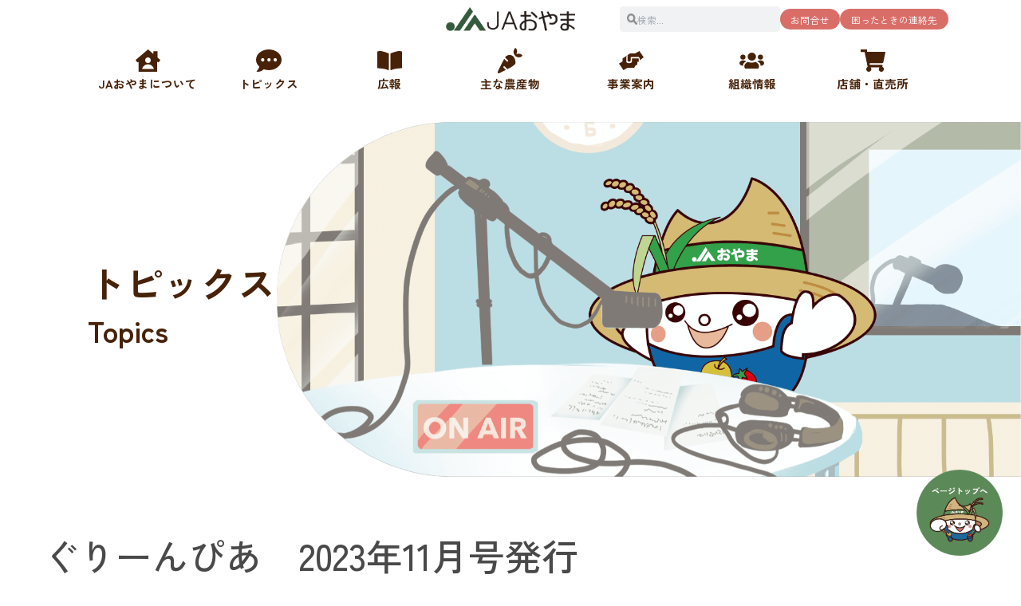

--- FILE ---
content_type: text/html; charset=UTF-8
request_url: https://www.ja-oyama.or.jp/information/%E3%81%90%E3%82%8A%E3%83%BC%E3%82%93%E3%81%B4%E3%81%82%E3%80%802023%E5%B9%B411%E6%9C%88%E5%8F%B7%E7%99%BA%E8%A1%8Cvol-297/
body_size: 14350
content:
<!DOCTYPE html>
<html lang="ja">
<head>   <meta charset="UTF-8">
  <meta name="viewport" content="width=device-width, user-scalable=no, viewport-fit=cover">
  <meta http-equiv="X-UA-Compatible" content="IE=edge">
  <meta name="keywords" content="JAおやま,小山農業協同組合,JA,農協,栃木,おやま,小山市,国分寺町,石橋町,野木町,農業体験,直売所,JAバンク,JA共済,食材宅配,不動産,旅行">
  <meta name="description" content="ＪＡおやまは「人と自然の調和から新たな創造を」を理念に掲げ、人を愛し、自然とふれあい、未来に向けて活力ある地域づくりをめざし、事業を展開しています。">
  <meta name="format-detection" content="telephone=no">  <title>ぐりーんぴあ　2023年11月号発行Vol.297</title>  <!--Googleフォント-->
  <link rel="preconnect" href="https://fonts.googleapis.com" />
  <link rel="preconnect" href="https://fonts.gstatic.com" crossorigin />
  <link href="https://fonts.googleapis.com/css2?family=Kaisei+Opti:wght@400;500;700&family=Noto+Sans+JP:wght@100..900&family=Zen+Kaku+Gothic+New:wght@300;400;500;700;900&family=Zen+Maru+Gothic:wght@300;400;500;700;900&display=swap" rel="stylesheet">
  <!-- Global site tag (gtag.js) - Google Analytics -->
  <script async src="https://www.googletagmanager.com/gtag/js?id=G-9B738R4M6B"></script>
  <script>
    window.dataLayer = window.dataLayer || [];

    function gtag() {
      dataLayer.push(arguments);
    }
    gtag('js', new Date());
    gtag('config', 'G-9B738R4M6B');
  </script>
  <!--テーマcss-->
  <link href="https://www.ja-oyama.or.jp/wp-content/themes/ja-oyama/common/css/styles.css?1740553033315" rel="stylesheet" /> <meta name='robots' content='max-image-preview:large' />
	<style>img:is([sizes="auto" i], [sizes^="auto," i]) { contain-intrinsic-size: 3000px 1500px }</style>
	<link rel='dns-prefetch' href='//cdn.jsdelivr.net' />
<script type="text/javascript">
/* <![CDATA[ */
window._wpemojiSettings = {"baseUrl":"https:\/\/s.w.org\/images\/core\/emoji\/15.0.3\/72x72\/","ext":".png","svgUrl":"https:\/\/s.w.org\/images\/core\/emoji\/15.0.3\/svg\/","svgExt":".svg","source":{"concatemoji":"https:\/\/www.ja-oyama.or.jp\/wp-includes\/js\/wp-emoji-release.min.js?ver=6.7.4"}};
/*! This file is auto-generated */
!function(i,n){var o,s,e;function c(e){try{var t={supportTests:e,timestamp:(new Date).valueOf()};sessionStorage.setItem(o,JSON.stringify(t))}catch(e){}}function p(e,t,n){e.clearRect(0,0,e.canvas.width,e.canvas.height),e.fillText(t,0,0);var t=new Uint32Array(e.getImageData(0,0,e.canvas.width,e.canvas.height).data),r=(e.clearRect(0,0,e.canvas.width,e.canvas.height),e.fillText(n,0,0),new Uint32Array(e.getImageData(0,0,e.canvas.width,e.canvas.height).data));return t.every(function(e,t){return e===r[t]})}function u(e,t,n){switch(t){case"flag":return n(e,"\ud83c\udff3\ufe0f\u200d\u26a7\ufe0f","\ud83c\udff3\ufe0f\u200b\u26a7\ufe0f")?!1:!n(e,"\ud83c\uddfa\ud83c\uddf3","\ud83c\uddfa\u200b\ud83c\uddf3")&&!n(e,"\ud83c\udff4\udb40\udc67\udb40\udc62\udb40\udc65\udb40\udc6e\udb40\udc67\udb40\udc7f","\ud83c\udff4\u200b\udb40\udc67\u200b\udb40\udc62\u200b\udb40\udc65\u200b\udb40\udc6e\u200b\udb40\udc67\u200b\udb40\udc7f");case"emoji":return!n(e,"\ud83d\udc26\u200d\u2b1b","\ud83d\udc26\u200b\u2b1b")}return!1}function f(e,t,n){var r="undefined"!=typeof WorkerGlobalScope&&self instanceof WorkerGlobalScope?new OffscreenCanvas(300,150):i.createElement("canvas"),a=r.getContext("2d",{willReadFrequently:!0}),o=(a.textBaseline="top",a.font="600 32px Arial",{});return e.forEach(function(e){o[e]=t(a,e,n)}),o}function t(e){var t=i.createElement("script");t.src=e,t.defer=!0,i.head.appendChild(t)}"undefined"!=typeof Promise&&(o="wpEmojiSettingsSupports",s=["flag","emoji"],n.supports={everything:!0,everythingExceptFlag:!0},e=new Promise(function(e){i.addEventListener("DOMContentLoaded",e,{once:!0})}),new Promise(function(t){var n=function(){try{var e=JSON.parse(sessionStorage.getItem(o));if("object"==typeof e&&"number"==typeof e.timestamp&&(new Date).valueOf()<e.timestamp+604800&&"object"==typeof e.supportTests)return e.supportTests}catch(e){}return null}();if(!n){if("undefined"!=typeof Worker&&"undefined"!=typeof OffscreenCanvas&&"undefined"!=typeof URL&&URL.createObjectURL&&"undefined"!=typeof Blob)try{var e="postMessage("+f.toString()+"("+[JSON.stringify(s),u.toString(),p.toString()].join(",")+"));",r=new Blob([e],{type:"text/javascript"}),a=new Worker(URL.createObjectURL(r),{name:"wpTestEmojiSupports"});return void(a.onmessage=function(e){c(n=e.data),a.terminate(),t(n)})}catch(e){}c(n=f(s,u,p))}t(n)}).then(function(e){for(var t in e)n.supports[t]=e[t],n.supports.everything=n.supports.everything&&n.supports[t],"flag"!==t&&(n.supports.everythingExceptFlag=n.supports.everythingExceptFlag&&n.supports[t]);n.supports.everythingExceptFlag=n.supports.everythingExceptFlag&&!n.supports.flag,n.DOMReady=!1,n.readyCallback=function(){n.DOMReady=!0}}).then(function(){return e}).then(function(){var e;n.supports.everything||(n.readyCallback(),(e=n.source||{}).concatemoji?t(e.concatemoji):e.wpemoji&&e.twemoji&&(t(e.twemoji),t(e.wpemoji)))}))}((window,document),window._wpemojiSettings);
/* ]]> */
</script>
<link rel='stylesheet' id='sbi_styles-css' href='https://www.ja-oyama.or.jp/wp-content/plugins/instagram-feed/css/sbi-styles.min.css?ver=6.7.1' type='text/css' media='all' />
<style id='wp-emoji-styles-inline-css' type='text/css'>

	img.wp-smiley, img.emoji {
		display: inline !important;
		border: none !important;
		box-shadow: none !important;
		height: 1em !important;
		width: 1em !important;
		margin: 0 0.07em !important;
		vertical-align: -0.1em !important;
		background: none !important;
		padding: 0 !important;
	}
</style>
<link rel='stylesheet' id='wp-block-library-css' href='https://www.ja-oyama.or.jp/wp-includes/css/dist/block-library/style.min.css?ver=6.7.4' type='text/css' media='all' />
<style id='classic-theme-styles-inline-css' type='text/css'>
/*! This file is auto-generated */
.wp-block-button__link{color:#fff;background-color:#32373c;border-radius:9999px;box-shadow:none;text-decoration:none;padding:calc(.667em + 2px) calc(1.333em + 2px);font-size:1.125em}.wp-block-file__button{background:#32373c;color:#fff;text-decoration:none}
</style>
<style id='global-styles-inline-css' type='text/css'>
:root{--wp--preset--aspect-ratio--square: 1;--wp--preset--aspect-ratio--4-3: 4/3;--wp--preset--aspect-ratio--3-4: 3/4;--wp--preset--aspect-ratio--3-2: 3/2;--wp--preset--aspect-ratio--2-3: 2/3;--wp--preset--aspect-ratio--16-9: 16/9;--wp--preset--aspect-ratio--9-16: 9/16;--wp--preset--color--black: #000000;--wp--preset--color--cyan-bluish-gray: #abb8c3;--wp--preset--color--white: #ffffff;--wp--preset--color--pale-pink: #f78da7;--wp--preset--color--vivid-red: #cf2e2e;--wp--preset--color--luminous-vivid-orange: #ff6900;--wp--preset--color--luminous-vivid-amber: #fcb900;--wp--preset--color--light-green-cyan: #7bdcb5;--wp--preset--color--vivid-green-cyan: #00d084;--wp--preset--color--pale-cyan-blue: #8ed1fc;--wp--preset--color--vivid-cyan-blue: #0693e3;--wp--preset--color--vivid-purple: #9b51e0;--wp--preset--gradient--vivid-cyan-blue-to-vivid-purple: linear-gradient(135deg,rgba(6,147,227,1) 0%,rgb(155,81,224) 100%);--wp--preset--gradient--light-green-cyan-to-vivid-green-cyan: linear-gradient(135deg,rgb(122,220,180) 0%,rgb(0,208,130) 100%);--wp--preset--gradient--luminous-vivid-amber-to-luminous-vivid-orange: linear-gradient(135deg,rgba(252,185,0,1) 0%,rgba(255,105,0,1) 100%);--wp--preset--gradient--luminous-vivid-orange-to-vivid-red: linear-gradient(135deg,rgba(255,105,0,1) 0%,rgb(207,46,46) 100%);--wp--preset--gradient--very-light-gray-to-cyan-bluish-gray: linear-gradient(135deg,rgb(238,238,238) 0%,rgb(169,184,195) 100%);--wp--preset--gradient--cool-to-warm-spectrum: linear-gradient(135deg,rgb(74,234,220) 0%,rgb(151,120,209) 20%,rgb(207,42,186) 40%,rgb(238,44,130) 60%,rgb(251,105,98) 80%,rgb(254,248,76) 100%);--wp--preset--gradient--blush-light-purple: linear-gradient(135deg,rgb(255,206,236) 0%,rgb(152,150,240) 100%);--wp--preset--gradient--blush-bordeaux: linear-gradient(135deg,rgb(254,205,165) 0%,rgb(254,45,45) 50%,rgb(107,0,62) 100%);--wp--preset--gradient--luminous-dusk: linear-gradient(135deg,rgb(255,203,112) 0%,rgb(199,81,192) 50%,rgb(65,88,208) 100%);--wp--preset--gradient--pale-ocean: linear-gradient(135deg,rgb(255,245,203) 0%,rgb(182,227,212) 50%,rgb(51,167,181) 100%);--wp--preset--gradient--electric-grass: linear-gradient(135deg,rgb(202,248,128) 0%,rgb(113,206,126) 100%);--wp--preset--gradient--midnight: linear-gradient(135deg,rgb(2,3,129) 0%,rgb(40,116,252) 100%);--wp--preset--font-size--small: 13px;--wp--preset--font-size--medium: 20px;--wp--preset--font-size--large: 36px;--wp--preset--font-size--x-large: 42px;--wp--preset--spacing--20: 0.44rem;--wp--preset--spacing--30: 0.67rem;--wp--preset--spacing--40: 1rem;--wp--preset--spacing--50: 1.5rem;--wp--preset--spacing--60: 2.25rem;--wp--preset--spacing--70: 3.38rem;--wp--preset--spacing--80: 5.06rem;--wp--preset--shadow--natural: 6px 6px 9px rgba(0, 0, 0, 0.2);--wp--preset--shadow--deep: 12px 12px 50px rgba(0, 0, 0, 0.4);--wp--preset--shadow--sharp: 6px 6px 0px rgba(0, 0, 0, 0.2);--wp--preset--shadow--outlined: 6px 6px 0px -3px rgba(255, 255, 255, 1), 6px 6px rgba(0, 0, 0, 1);--wp--preset--shadow--crisp: 6px 6px 0px rgba(0, 0, 0, 1);}:where(.is-layout-flex){gap: 0.5em;}:where(.is-layout-grid){gap: 0.5em;}body .is-layout-flex{display: flex;}.is-layout-flex{flex-wrap: wrap;align-items: center;}.is-layout-flex > :is(*, div){margin: 0;}body .is-layout-grid{display: grid;}.is-layout-grid > :is(*, div){margin: 0;}:where(.wp-block-columns.is-layout-flex){gap: 2em;}:where(.wp-block-columns.is-layout-grid){gap: 2em;}:where(.wp-block-post-template.is-layout-flex){gap: 1.25em;}:where(.wp-block-post-template.is-layout-grid){gap: 1.25em;}.has-black-color{color: var(--wp--preset--color--black) !important;}.has-cyan-bluish-gray-color{color: var(--wp--preset--color--cyan-bluish-gray) !important;}.has-white-color{color: var(--wp--preset--color--white) !important;}.has-pale-pink-color{color: var(--wp--preset--color--pale-pink) !important;}.has-vivid-red-color{color: var(--wp--preset--color--vivid-red) !important;}.has-luminous-vivid-orange-color{color: var(--wp--preset--color--luminous-vivid-orange) !important;}.has-luminous-vivid-amber-color{color: var(--wp--preset--color--luminous-vivid-amber) !important;}.has-light-green-cyan-color{color: var(--wp--preset--color--light-green-cyan) !important;}.has-vivid-green-cyan-color{color: var(--wp--preset--color--vivid-green-cyan) !important;}.has-pale-cyan-blue-color{color: var(--wp--preset--color--pale-cyan-blue) !important;}.has-vivid-cyan-blue-color{color: var(--wp--preset--color--vivid-cyan-blue) !important;}.has-vivid-purple-color{color: var(--wp--preset--color--vivid-purple) !important;}.has-black-background-color{background-color: var(--wp--preset--color--black) !important;}.has-cyan-bluish-gray-background-color{background-color: var(--wp--preset--color--cyan-bluish-gray) !important;}.has-white-background-color{background-color: var(--wp--preset--color--white) !important;}.has-pale-pink-background-color{background-color: var(--wp--preset--color--pale-pink) !important;}.has-vivid-red-background-color{background-color: var(--wp--preset--color--vivid-red) !important;}.has-luminous-vivid-orange-background-color{background-color: var(--wp--preset--color--luminous-vivid-orange) !important;}.has-luminous-vivid-amber-background-color{background-color: var(--wp--preset--color--luminous-vivid-amber) !important;}.has-light-green-cyan-background-color{background-color: var(--wp--preset--color--light-green-cyan) !important;}.has-vivid-green-cyan-background-color{background-color: var(--wp--preset--color--vivid-green-cyan) !important;}.has-pale-cyan-blue-background-color{background-color: var(--wp--preset--color--pale-cyan-blue) !important;}.has-vivid-cyan-blue-background-color{background-color: var(--wp--preset--color--vivid-cyan-blue) !important;}.has-vivid-purple-background-color{background-color: var(--wp--preset--color--vivid-purple) !important;}.has-black-border-color{border-color: var(--wp--preset--color--black) !important;}.has-cyan-bluish-gray-border-color{border-color: var(--wp--preset--color--cyan-bluish-gray) !important;}.has-white-border-color{border-color: var(--wp--preset--color--white) !important;}.has-pale-pink-border-color{border-color: var(--wp--preset--color--pale-pink) !important;}.has-vivid-red-border-color{border-color: var(--wp--preset--color--vivid-red) !important;}.has-luminous-vivid-orange-border-color{border-color: var(--wp--preset--color--luminous-vivid-orange) !important;}.has-luminous-vivid-amber-border-color{border-color: var(--wp--preset--color--luminous-vivid-amber) !important;}.has-light-green-cyan-border-color{border-color: var(--wp--preset--color--light-green-cyan) !important;}.has-vivid-green-cyan-border-color{border-color: var(--wp--preset--color--vivid-green-cyan) !important;}.has-pale-cyan-blue-border-color{border-color: var(--wp--preset--color--pale-cyan-blue) !important;}.has-vivid-cyan-blue-border-color{border-color: var(--wp--preset--color--vivid-cyan-blue) !important;}.has-vivid-purple-border-color{border-color: var(--wp--preset--color--vivid-purple) !important;}.has-vivid-cyan-blue-to-vivid-purple-gradient-background{background: var(--wp--preset--gradient--vivid-cyan-blue-to-vivid-purple) !important;}.has-light-green-cyan-to-vivid-green-cyan-gradient-background{background: var(--wp--preset--gradient--light-green-cyan-to-vivid-green-cyan) !important;}.has-luminous-vivid-amber-to-luminous-vivid-orange-gradient-background{background: var(--wp--preset--gradient--luminous-vivid-amber-to-luminous-vivid-orange) !important;}.has-luminous-vivid-orange-to-vivid-red-gradient-background{background: var(--wp--preset--gradient--luminous-vivid-orange-to-vivid-red) !important;}.has-very-light-gray-to-cyan-bluish-gray-gradient-background{background: var(--wp--preset--gradient--very-light-gray-to-cyan-bluish-gray) !important;}.has-cool-to-warm-spectrum-gradient-background{background: var(--wp--preset--gradient--cool-to-warm-spectrum) !important;}.has-blush-light-purple-gradient-background{background: var(--wp--preset--gradient--blush-light-purple) !important;}.has-blush-bordeaux-gradient-background{background: var(--wp--preset--gradient--blush-bordeaux) !important;}.has-luminous-dusk-gradient-background{background: var(--wp--preset--gradient--luminous-dusk) !important;}.has-pale-ocean-gradient-background{background: var(--wp--preset--gradient--pale-ocean) !important;}.has-electric-grass-gradient-background{background: var(--wp--preset--gradient--electric-grass) !important;}.has-midnight-gradient-background{background: var(--wp--preset--gradient--midnight) !important;}.has-small-font-size{font-size: var(--wp--preset--font-size--small) !important;}.has-medium-font-size{font-size: var(--wp--preset--font-size--medium) !important;}.has-large-font-size{font-size: var(--wp--preset--font-size--large) !important;}.has-x-large-font-size{font-size: var(--wp--preset--font-size--x-large) !important;}
:where(.wp-block-post-template.is-layout-flex){gap: 1.25em;}:where(.wp-block-post-template.is-layout-grid){gap: 1.25em;}
:where(.wp-block-columns.is-layout-flex){gap: 2em;}:where(.wp-block-columns.is-layout-grid){gap: 2em;}
:root :where(.wp-block-pullquote){font-size: 1.5em;line-height: 1.6;}
</style>
<link rel='stylesheet' id='contact-form-7-css' href='https://www.ja-oyama.or.jp/wp-content/plugins/contact-form-7/includes/css/styles.css?ver=6.0.4' type='text/css' media='all' />
<link rel="https://api.w.org/" href="https://www.ja-oyama.or.jp/wp-json/" /><link rel="EditURI" type="application/rsd+xml" title="RSD" href="https://www.ja-oyama.or.jp/xmlrpc.php?rsd" />
<meta name="generator" content="WordPress 6.7.4" />
<link rel="canonical" href="https://www.ja-oyama.or.jp/information/%e3%81%90%e3%82%8a%e3%83%bc%e3%82%93%e3%81%b4%e3%81%82%e3%80%802023%e5%b9%b411%e6%9c%88%e5%8f%b7%e7%99%ba%e8%a1%8cvol-297/" />
<link rel='shortlink' href='https://www.ja-oyama.or.jp/?p=12135' />
<link rel="alternate" title="oEmbed (JSON)" type="application/json+oembed" href="https://www.ja-oyama.or.jp/wp-json/oembed/1.0/embed?url=https%3A%2F%2Fwww.ja-oyama.or.jp%2Finformation%2F%25e3%2581%2590%25e3%2582%258a%25e3%2583%25bc%25e3%2582%2593%25e3%2581%25b4%25e3%2581%2582%25e3%2580%25802023%25e5%25b9%25b411%25e6%259c%2588%25e5%258f%25b7%25e7%2599%25ba%25e8%25a1%258cvol-297%2F" />
<link rel="alternate" title="oEmbed (XML)" type="text/xml+oembed" href="https://www.ja-oyama.or.jp/wp-json/oembed/1.0/embed?url=https%3A%2F%2Fwww.ja-oyama.or.jp%2Finformation%2F%25e3%2581%2590%25e3%2582%258a%25e3%2583%25bc%25e3%2582%2593%25e3%2581%25b4%25e3%2581%2582%25e3%2580%25802023%25e5%25b9%25b411%25e6%259c%2588%25e5%258f%25b7%25e7%2599%25ba%25e8%25a1%258cvol-297%2F&#038;format=xml" />
<link rel="icon" href="https://www.ja-oyama.or.jp/wp-content/uploads/2025/02/favicon-150x150.png" sizes="32x32" />
<link rel="icon" href="https://www.ja-oyama.or.jp/wp-content/uploads/2025/02/favicon.png" sizes="192x192" />
<link rel="apple-touch-icon" href="https://www.ja-oyama.or.jp/wp-content/uploads/2025/02/favicon.png" />
<meta name="msapplication-TileImage" content="https://www.ja-oyama.or.jp/wp-content/uploads/2025/02/favicon.png" />
</head>
<body id="page-top">
  <!--google cse-->
  <script async src="https://cse.google.com/cse.js?cx=bf9f89c37287419b9"></script>
  <header class="pc:pb-[2rem] relative z-40 sp:flex sp:items-center sp:justify-between" x-data="{}">
    <div class="px-[10rem] py-[1rem] flex items-center justify-center relative z-10 sp:px-[2rem] sp:py-[1rem] sp:justify-start">  <a href="https://www.ja-oyama.or.jp"><img src="https://www.ja-oyama.or.jp/wp-content/themes/ja-oyama/images/header/logo.png?1740553033315" class="w-[17.8rem] sp:w-[12.5rem]" alt="JAおやま"></a>  <div class="absolute top-1/2 -translate-y-1/2 right-[10rem] flex items-center justify-end gap-[0.7rem] sp:hidden">
        <form id="cse-search-box" action="https://www.google.com/search" class="">
          <input type="hidden" name="cx" value="bf9f89c37287419b9" />
          <input type="hidden" name="ie" value="UTF-8" />
          <div class="w-[22rem] h-[3.5rem] bg-[#F1F2F3] rounded-[0.5rem] flex items-center px-[1rem] gap-[1.2rem]">
            <button type="submit"><img src="https://www.ja-oyama.or.jp/wp-content/themes/ja-oyama/images/header/ic-search.png?1740553033315" class="w-[1.5rem]"></button>
            <input type="text" name="q" placeholder="検索..." class="bg-transparent text-[1.3rem] flex-auto focus:outline-none" />
          </div>
        </form>
        <nav class="flex items-center justify-end gap-[0.7rem]">
          <a href="https://www.ja-oyama.or.jp/contact" class="px-[1.5rem] py-[0.5rem] bg-[#D96E69] rounded-[3rem] text-[1.3rem] text-white">お問合せ</a>
          <a href="https://www.ja-oyama.or.jp/emergency" class="px-[1.5rem] py-[0.5rem] bg-[#D96E69] rounded-[3rem] text-[1.3rem] text-white">困ったときの連絡先</a>
        </nav>
      </div>
    </div>
    <div class="sp flex items-center justify-end gap-[1.5rem] pr-[2rem] relative z-10">
      <button class="w-[1.6rem] aspect-square relative" @click="$store.spMenu = !$store.spMenu">
        <div class="w-full h-[0.2rem] rounded-[0.1rem] bg-font absolute top-0 left-1/2 -translate-x-1/2 duration-300" :class="{'top-1/2 -translate-y-1/2 rotate-45':$store.spMenu}"></div>
        <div class="w-full h-[0.2rem] rounded-[0.1rem] bg-font absolute top-1/2 -translate-y-1/2 left-1/2 -translate-x-1/2 duration-300" :class="{'opacity-0':$store.spMenu}"></div>
        <div class="w-full h-[0.2rem] rounded-[0.1rem] bg-font absolute bottom-0 left-1/2 -translate-x-1/2" :class="{'bottom-1/2 translate-y-1/2 -rotate-45':$store.spMenu}"></div>
      </button>
    </div>
    <nav class="px-[12rem] mt-[1rem] sp:absolute sp:top-0 sp:left-0 sp:px-0 sp:w-full sp:max-h-screen sp:overflow-y-scroll sp:pb-[10rem] sp:bg-white sp:pt-[7rem]" x-show="!$store.isMobile || $store.spMenu" x-collapse x-cloak>
      <form id="cse-search-box" action="https://www.google.com/search" class="sp">
        <input type="hidden" name="cx" value="bf9f89c37287419b9" />
        <input type="hidden" name="ie" value="UTF-8" />
        <div class="w-[23rem] h-[3.5rem] bg-[#F1F2F3] rounded-[1.8rem] flex items-center px-[1rem] gap-[1.2rem] mx-auto">
          <button type="submit"><img src="https://www.ja-oyama.or.jp/wp-content/themes/ja-oyama/images/header/ic-search.png?1740553033315" class="w-[1.5rem]"></button>
          <input type="text" name="q" placeholder="検索..." class="bg-transparent text-[1.3rem] flex-auto focus:outline-none" />
        </div>
      </form>
      <ul class="grid grid-cols-7 sp:grid-cols-1 sp:mt-[4rem] sp:px-[1.5rem]">
        <li>
          <a href="https://www.ja-oyama.or.jp/about" class="flex flex-col gap-[0.5rem] items-center group sp:px-[2rem] sp:flex-row sp:gap-[2.5rem] sp:relative sp:h-[5.5rem] hover:!no-underline" @mouseover="if(!$store.isMobile){$store.megaMenu = false}">
            <div class="w-full h-[4rem] flex items-center justify-center [&_svg]:w-[3.4rem] [&_svg]:h-auto [&_path]:duration-300 [&_path]:transition-[fill] [&_path]:group-hover:fill-[#EC6666] sp:w-[2.5rem]">
              <svg id="_レイヤー_2" data-name="レイヤー 2" xmlns="http://www.w3.org/2000/svg" viewBox="0 0 34.09 30.18">
                <defs>
                  <style>
                    .cls-1 {
                      fill: #472209;
                    }
                  </style>
                </defs>
                <g id="_デザイン" data-name="デザイン">
                  <path class="cls-1" d="M34.01,14.24l-3.64-3.1c-.05-.04-.08-.11-.08-.18V2.69c0-.13-.11-.24-.24-.24h-5.23c-.13,0-.24.11-.24.24v3.02c0,.2-.24.31-.39.18L17.35.06c-.09-.07-.22-.08-.3,0L.08,14.23c-.1.08-.11.23-.03.33l2.5,3c.08.1.23.11.33.03l.88-.74c.15-.13.39-.02.39.18v12.92c0,.13.1.24.24.24h25.05c.13,0,.24-.11.24-.24v-13.14c0-.2.24-.31.39-.18l1.11.94c.1.08.25.07.33-.03l2.53-2.97c.08-.1.07-.25-.03-.33ZM17.05,10.74c2.15,0,3.89,1.74,3.89,3.89s-1.74,3.89-3.89,3.89-3.89-1.74-3.89-3.89,1.74-3.89,3.89-3.89ZM8.89,26.45c.92-3.65,4.22-6.35,8.16-6.35s7.23,2.7,8.16,6.35H8.89Z" />
                </g>
              </svg>
            </div>
            <span class="text-[1.6rem] font-bold border-b-[0.15rem] border-solid border-transparent duration-300 group-hover:text-[#EC6666] group-hover:border-b-[#EC6666]">JAおやまについて</span>
            <div class="sp absolute bottom-0 left-0 w-full h-[0.3rem] bg-[url(../../images/header/border-dots.png)] bg-contain bg-repeat-x translate-y-1/2"></div>
          </a>
        </li>
        <li>
          <a href="https://www.ja-oyama.or.jp/topics" class="flex flex-col gap-[0.5rem] items-center group sp:px-[2rem] sp:flex-row sp:gap-[2.5rem] sp:relative sp:h-[5.5rem] hover:!no-underline" @mouseover="if(!$store.isMobile){$store.megaMenu = false}">
            <div class="w-full h-[4rem] flex items-center justify-center [&_svg]:w-[3.5rem] [&_svg]:h-auto [&_path]:duration-300 [&_path]:transition-[fill] [&_path]:group-hover:fill-[#EC6666] sp:w-[2.5rem]">
              <svg id="_レイヤー_2" data-name="レイヤー 2" xmlns="http://www.w3.org/2000/svg" viewBox="0 0 34.78 29.46">
                <defs>
                  <style>
                    .cls-1 {
                      fill: #472209;
                    }
                  </style>
                </defs>
                <g id="_デザイン" data-name="デザイン">
                  <path class="cls-1" d="M17.39,0C7.78,0,0,6.11,0,13.66c0,3.54,1.72,6.77,4.53,9.19-.56,1.28-1.31,2.88-1.84,3.65-.95,1.37-2.13,1.79-1.85,2.55.28.76,4.15.48,6.93-.98,1.12-.59,2.03-1.27,2.72-1.88,2.11.72,4.45,1.12,6.9,1.12,9.6,0,17.39-6.12,17.39-13.66S26.99,0,17.39,0ZM9.09,15.99c-1.25,0-2.27-1.02-2.27-2.27s1.02-2.27,2.27-2.27,2.27,1.02,2.27,2.27-1.02,2.27-2.27,2.27ZM17.61,15.99c-1.25,0-2.27-1.02-2.27-2.27s1.02-2.27,2.27-2.27,2.27,1.02,2.27,2.27-1.02,2.27-2.27,2.27ZM26.14,15.99c-1.25,0-2.27-1.02-2.27-2.27s1.02-2.27,2.27-2.27,2.27,1.02,2.27,2.27-1.02,2.27-2.27,2.27Z" />
                </g>
              </svg>
            </div>
            <span class="text-[1.6rem] font-bold border-b-[0.15rem] border-solid border-transparent duration-300 group-hover:text-[#EC6666] group-hover:border-b-[#EC6666]">トピックス</span>
            <div class="sp absolute bottom-0 left-0 w-full h-[0.3rem] bg-[url(../../images/header/border-dots.png)] bg-contain bg-repeat-x translate-y-1/2"></div>
          </a>
        </li>
        <li class="relative">
          <a href="https://www.ja-oyama.or.jp/information/" class="flex flex-col gap-[0.5rem] items-center group duration-300 sp:px-[2rem] sp:flex-row sp:gap-[2.5rem] sp:relative sp:h-[5.5rem] hover:!no-underline" :class="{'bg-[#EC6666]/30':$store.megaMenu == 'kouhou'}" @mouseover="if(!$store.isMobile){$store.megaMenu = 'kouhou'}">
            <div class="w-full h-[4rem] flex items-center justify-center [&_svg]:w-[3.4rem] [&_svg]:h-auto [&_path]:duration-300 [&_path]:transition-[fill] [&_path]:group-hover:fill-[#EC6666] sp:w-[2.5rem]" :class="{'[&_path]:fill-[#EC6666]':$store.megaMenu == 'kouhou'}">
              <svg id="_レイヤー_2" data-name="レイヤー 2" xmlns="http://www.w3.org/2000/svg" viewBox="0 0 46.54 35.55">
                <defs>
                  <style>
                    .cls-1 {
                      fill: #472209;
                    }
                  </style>
                </defs>
                <g id="_デザイン" data-name="デザイン">
                  <g>
                    <path class="cls-1" d="M21.88,5.27v29.16c0,.8-.83,1.35-1.56,1.02-1.87-.84-5.34-2.13-10.02-2.72s-7.76-.75-9.22-.77c-.61,0-1.09-.51-1.09-1.11V1.75c0-.44.26-.85.66-1.02.75-.32,2.25-.73,5.03-.73,3.92,0,12.88,3.25,15.47,4.23.43.16.72.58.72,1.04Z" />
                    <path class="cls-1" d="M24.65,5.27v29.16c0,.8.83,1.35,1.56,1.02,1.87-.84,5.34-2.13,10.02-2.72,4.79-.61,7.76-.75,9.22-.77.61,0,1.09-.51,1.09-1.11V1.75c0-.44-.26-.85-.66-1.02C45.12.41,43.63,0,40.85,0c-3.92,0-12.88,3.25-15.47,4.23-.43.16-.72.58-.72,1.04Z" />
                  </g>
                </g>
              </svg>
            </div>
            <span class="text-[1.6rem] font-bold border-b-[0.15rem] border-solid border-transparent duration-300 group-hover:text-[#EC6666] group-hover:border-b-[#EC6666]" :class="{'pc:border-b-[#EC6666] text-[#EC6666]':$store.megaMenu == 'kouhou'}">広報</span>
            <div class="sp absolute bottom-0 left-0 w-full h-[0.3rem] bg-[url(../../images/header/border-dots.png)] bg-contain bg-repeat-x translate-y-1/2"></div>
          </a>
          <button class="sp w-[1.5rem] aspect-square absolute top-[2.75rem] -translate-y-1/2 right-[2rem] duration-300" :class="{'rotate-45':$store.megaMenu == 'kouhou'}" @click="if($store.isMobile){if($store.megaMenu != 'kouhou'){$store.megaMenu = 'kouhou'}else{$store.megaMenu = false}}">
            <div class="w-full h-[0.2rem] rounded-[0.1rem] bg-[#EC6666] absolute top-1/2 -translate-y-1/2 left-1/2 -translate-x-1/2"></div>
            <div class="w-full h-[0.2rem] rounded-[0.1rem] bg-[#EC6666] absolute top-1/2 -translate-y-1/2 left-1/2 -translate-x-1/2 rotate-90"></div>
          </button>
          <ul x-show="$store.megaMenu == 'kouhou'" x-collapse x-cloak @mouseleave="if(!$store.isMobile){$store.megaMenu = false}" class="absolute top-[calc(100%+3rem)] left-1/2 -translate-x-1/2 w-[14.5rem] bg-white pc:p-[1rem] sp:relative sp:w-full sp:top-auto sp:left-auto sp:translate-x-0 sp:bg-[#EC6666]/10">
            <li>
              <a href="https://www.ja-oyama.or.jp/information/#public" class="text-[1.3rem] text-medium flex items-center justify-center w-full h-[5.5rem] text-center border-b border-dotted border-[#EC6666] duration-300 hover:text-[#EC6666] sp:text-[1.6rem] sp:font-bold sp:justify-start sp:px-[2.5rem] sp:gap-[3rem] sp:border-b-0 sp:relative">
                <div class="sp border-transparent border-l-[1.5rem] border-t-[0.8rem] border-b-[0.8rem] border-l-[#EC6666]"></div> 広報誌一覧<br class="pc"> （正組合員向け） <div class="sp absolute bottom-0 left-0 w-full h-[0.3rem] bg-[url(../../images/header/border-dots.png)] bg-contain bg-repeat-x translate-y-1/2"></div>
              </a>
            </li>
            <li>
              <a href="https://www.ja-oyama.or.jp/information/#quasi" class="text-[1.3rem] text-medium flex items-center justify-center w-full h-[5.5rem] text-center border-b border-dotted border-[#EC6666] duration-300 hover:text-[#EC6666] sp:text-[1.6rem] sp:font-bold sp:justify-start sp:px-[2.5rem] sp:gap-[3rem] sp:border-b-0 sp:relative">
                <div class="sp border-transparent border-l-[1.5rem] border-t-[0.8rem] border-b-[0.8rem] border-l-[#EC6666]"></div> 広報誌一覧<br class="pc"> （准組合員向け） <div class="sp absolute bottom-0 left-0 w-full h-[0.3rem] bg-[url(../../images/header/border-dots.png)] bg-contain bg-repeat-x translate-y-1/2"></div>
              </a>
            </li>
            <li>
              <a href="https://www.ja-oyama.or.jp/press/" class="text-[1.3rem] text-medium flex items-center justify-center w-full h-[5.5rem] text-center border-b border-dotted border-[#EC6666] duration-300 hover:text-[#EC6666] sp:text-[1.6rem] sp:font-bold sp:justify-start sp:px-[2.5rem] sp:gap-[3rem] sp:border-b-0 sp:relative">
                <div class="sp border-transparent border-l-[1.5rem] border-t-[0.8rem] border-b-[0.8rem] border-l-[#EC6666]"></div> プレスリリース一覧 <div class="sp absolute bottom-0 left-0 w-full h-[0.3rem] bg-[url(../../images/header/border-dots.png)] bg-contain bg-repeat-x translate-y-1/2"></div>
              </a>
            </li>
            <li>
              <a href="https://www.ja-oyama.or.jp/shitendayori/" class="text-[1.3rem] text-medium flex items-center justify-center w-full h-[5.5rem] text-center border-b border-dotted border-[#EC6666] duration-300 hover:text-[#EC6666] sp:text-[1.6rem] sp:font-bold sp:justify-start sp:px-[2.5rem] sp:gap-[3rem] sp:border-b-0 sp:relative">
                <div class="sp border-transparent border-l-[1.5rem] border-t-[0.8rem] border-b-[0.8rem] border-l-[#EC6666]"></div> 支店だより一覧<br class="pc"> （おやまる便り） <div class="sp absolute bottom-0 left-0 w-full h-[0.3rem] bg-[url(../../images/header/border-dots.png)] bg-contain bg-repeat-x translate-y-1/2"></div>
              </a>
            </li>
          </ul>
        </li>
        <li>
          <a href="https://www.ja-oyama.or.jp/products" class="flex flex-col gap-[0.5rem] items-center group sp:px-[2rem] sp:flex-row sp:gap-[2.5rem] sp:relative sp:h-[5.5rem] hover:!no-underline" @mouseover="if(!$store.isMobile){$store.megaMenu = false}">
            <div class="w-full h-[4rem] flex items-center justify-center [&_svg]:w-[3.4rem] [&_svg]:h-auto [&_path]:duration-300 [&_path]:transition-[fill] [&_path]:group-hover:fill-[#EC6666] sp:w-[2.5rem]">
              <svg id="_レイヤー_2" data-name="レイヤー 2" xmlns="http://www.w3.org/2000/svg" viewBox="0 0 46.59 46.79">
                <defs>
                  <style>
                    .cls-1 {
                      fill: #472209;
                    }
                  </style>
                </defs>
                <g id="_デザイン" data-name="デザイン">
                  <g>
                    <path class="cls-1" d="M39.52,10.68c-1.84,0-3.4.58-4.6,1.25.72-1.09,1.37-2.61,1.55-4.67.45-5.16-3.23-7.26-3.23-7.26,0,0-3.34,2.6-3.53,6.93-.15,3.63,2,6.29,2.7,7.06.31.47,2.33,3.25,7.07,3.46,5.18.23,7.12-3.54,7.12-3.54,0,0-2.74-3.23-7.07-3.23Z" />
                    <path class="cls-1" d="M29.78,16.41c-1.73-1.88-3.42-2.5-5.42-3.19s-7,.15-9.5,2.96c-.25.28-.59.76-.99,1.38l5.32,5.29c.59.58.59,1.53,0,2.12-.29.29-.68.44-1.06.44s-.77-.15-1.06-.44l-4.8-4.78C8.19,27.23,1.45,40.57.51,42.53c-1.19,2.5-.31,5.35,2.65,3.85,1.89-.96,7.48-3.6,12.12-5.84l-4.26-4.24c-.59-.58-.59-1.53,0-2.12.58-.59,1.53-.59,2.12,0l5.01,4.98c1.4-.69,2.57-1.27,3.29-1.66,3.23-1.73,10.19-5.54,11.46-8.23,1.27-2.69.16-9.28-3.12-12.85Z" />
                  </g>
                </g>
              </svg>
            </div>
            <span class="text-[1.6rem] font-bold border-b-[0.15rem] border-solid border-transparent duration-300 group-hover:text-[#EC6666] group-hover:border-b-[#EC6666]">主な農産物</span>
            <div class="sp absolute bottom-0 left-0 w-full h-[0.3rem] bg-[url(../../images/header/border-dots.png)] bg-contain bg-repeat-x translate-y-1/2"></div>
          </a>
        </li>
        <li>
          <a href="https://www.ja-oyama.or.jp/service" class="flex flex-col gap-[0.5rem] items-center group sp:px-[2rem] sp:flex-row sp:gap-[2.5rem] sp:relative sp:h-[5.5rem] hover:!no-underline" @mouseover="if(!$store.isMobile){$store.megaMenu = false}">
            <div class="w-full h-[4rem] flex items-center justify-center [&_svg]:w-[3.4rem] [&_svg]:h-auto [&_path]:duration-300 [&_path]:transition-[fill] [&_path]:group-hover:fill-[#EC6666] sp:w-[2.5rem]">
              <svg id="_レイヤー_2" data-name="レイヤー 2" xmlns="http://www.w3.org/2000/svg" viewBox="0 0 47 37.73">
                <defs>
                  <style>
                    .cls-1 {
                      fill: #472209;
                    }
                  </style>
                </defs>
                <g id="_デザイン" data-name="デザイン">
                  <g>
                    <path class="cls-1" d="M38.81,0l8.19,12.38-7.08,5.58-.88-4.58-1.88-1.81-14.96.35v6.38c0,1.81-1.31,2.62-2.81,2.62s-3.23-.69-3.23-3v-9.81l4.85-3.31,9.62-.12L38.81,0Z" />
                    <path class="cls-1" d="M14.27,9.42l-7.31,5.23v5.73L0,24.73l8.5,13,7.88-4.85h12.58l2.62-4.54,3.42-1.58v-5.38l2.54-.27v-6.69h-12.96v5.77c0,3.31-2.54,3.73-6.23,3.73s-4.46-2.12-4.46-3.96.38-10.54.38-10.54Z" />
                  </g>
                </g>
              </svg>
            </div>
            <span class="text-[1.6rem] font-bold border-b-[0.15rem] border-solid border-transparent duration-300 group-hover:text-[#EC6666] group-hover:border-b-[#EC6666]">事業案内</span>
            <div class="sp absolute bottom-0 left-0 w-full h-[0.3rem] bg-[url(../../images/header/border-dots.png)] bg-contain bg-repeat-x translate-y-1/2"></div>
          </a>
        </li>
        <li class="relative">
          <a href="https://www.ja-oyama.or.jp/organization" class="cursor-pointer flex flex-col gap-[0.5rem] items-center group duration-300 sp:px-[2rem] sp:flex-row sp:gap-[2.5rem] sp:relative sp:h-[5.5rem] hover:!no-underline" :class="{'bg-[#EC6666]/30':$store.megaMenu == 'soshiki'}" @mouseover="if(!$store.isMobile){$store.megaMenu = 'soshiki'}">
            <div class="w-full h-[4rem] flex items-center justify-center [&_svg]:w-[3.4rem] [&_svg]:h-auto [&_path]:duration-300 [&_path]:transition-[fill] [&_path]:group-hover:fill-[#EC6666] [&_circle]:duration-300 [&_circle]:transition-[fill] [&_circle]:group-hover:fill-[#EC6666] sp:w-[2.5rem]" :class="{'[&_path]:fill-[#EC6666] [&_circle]:fill-[#EC6666]':$store.megaMenu == 'soshiki'}">
              <svg id="_レイヤー_2" data-name="レイヤー 2" xmlns="http://www.w3.org/2000/svg" viewBox="0 0 46.62 31.24">
                <defs>
                  <style>
                    .cls-1 {
                      fill: #472209;
                    }
                  </style>
                </defs>
                <g id="_デザイン" data-name="デザイン">
                  <g>
                    <circle class="cls-1" cx="23.39" cy="7.88" r="7.88" />
                    <circle class="cls-1" cx="39.58" cy="8.77" r="4.85" />
                    <circle class="cls-1" cx="6.61" cy="8.77" r="4.85" />
                    <path class="cls-1" d="M35.1,31.24c.24,0,.47-.12.6-.33.8-1.27,1.25-2.68,1.25-4.17,0-3.63-2.63-6.81-6.57-8.59-.22-.1-.47-.06-.68.07-1.28.81-3.83,1.36-6.77,1.36s-5.29-.51-6.62-1.27c-.21-.12-.47-.15-.69-.05-3.81,1.8-6.34,4.92-6.34,8.47,0,1.49.45,2.9,1.25,4.17.13.21.36.33.6.33h23.96Z" />
                    <path class="cls-1" d="M39.68,15.12c-2.7,0-5.04,1.19-6.18,2.93.21-.03.43-.05.64-.05,3,0,5.46,3.09,5.82,7.09.04.41.4.71.81.66,3.31-.4,5.85-2.61,5.85-5.28,0-2.96-3.11-5.35-6.94-5.35Z" />
                    <path class="cls-1" d="M6.94,15.12c2.7,0,5.04,1.19,6.18,2.93-.21-.03-.43-.05-.64-.05-3,0-5.46,3.09-5.82,7.09-.04.41-.4.71-.81.66C2.53,25.34,0,23.13,0,20.47c0-2.96,3.11-5.35,6.94-5.35Z" />
                  </g>
                </g>
              </svg>
            </div>
            <span class="text-[1.6rem] font-bold border-b-[0.15rem] border-solid border-transparent duration-300 group-hover:text-[#EC6666] group-hover:border-b-[#EC6666]" :class="{'border-b-[#EC6666] text-[#EC6666]':$store.megaMenu == 'soshiki'}">組織情報</span>
            <div class="sp absolute bottom-0 left-0 w-full h-[0.3rem] bg-[url(../../images/header/border-dots.png)] bg-contain bg-repeat-x translate-y-1/2"></div>
          </a>
          <button class="sp w-[1.5rem] aspect-square absolute top-[2.75rem] -translate-y-1/2 right-[2rem] duration-300" :class="{'rotate-45':$store.megaMenu == 'soshiki'}" @click="if($store.isMobile){if($store.megaMenu != 'soshiki'){$store.megaMenu = 'soshiki'}else{$store.megaMenu = false}}">
            <div class="w-full h-[0.2rem] rounded-[0.1rem] bg-[#EC6666] absolute top-1/2 -translate-y-1/2 left-1/2 -translate-x-1/2"></div>
            <div class="w-full h-[0.2rem] rounded-[0.1rem] bg-[#EC6666] absolute top-1/2 -translate-y-1/2 left-1/2 -translate-x-1/2 rotate-90"></div>
          </button>
          <ul x-show="$store.megaMenu == 'soshiki'" x-collapse x-cloak @mouseleave="if(!$store.isMobile){$store.megaMenu = false}" class="absolute top-[calc(100%+3rem)] left-1/2 -translate-x-1/2 w-[14.5rem] bg-white pc:p-[1rem] sp:relative sp:w-full sp:top-auto sp:left-auto sp:translate-x-0 sp:bg-[#EC6666]/10">
            <li>
              <a href="https://www.ja-oyama.or.jp/recruit" class="text-[1.3rem] text-medium flex items-center justify-center w-full h-[5.5rem] text-center border-b border-dotted border-[#EC6666] duration-300 hover:text-[#EC6666] sp:text-[1.6rem] sp:font-bold sp:justify-start sp:px-[2.5rem] sp:gap-[3rem] sp:border-b-0 sp:relative">
                <div class="sp border-transparent border-l-[1.5rem] border-t-[0.8rem] border-b-[0.8rem] border-l-[#EC6666]"></div> 職員募集 <div class="sp absolute bottom-0 left-0 w-full h-[0.3rem] bg-[url(../../images/header/border-dots.png)] bg-contain bg-repeat-x translate-y-1/2"></div>
              </a>
            </li>
            <li>
              <a href="https://www.ja-oyama.or.jp/wp-content/themes/ja-oyama/pdf/ja-member.pdf" target="_blank" class="text-[1.3rem] text-medium flex items-center justify-center w-full h-[5.5rem] text-center border-b border-dotted border-[#EC6666] duration-300 hover:text-[#EC6666] sp:text-[1.6rem] sp:font-bold sp:justify-start sp:px-[2.5rem] sp:gap-[3rem] sp:border-b-0 sp:relative">
                <div class="sp border-transparent border-l-[1.5rem] border-t-[0.8rem] border-b-[0.8rem] border-l-[#EC6666]"></div> 組合員資格詳細 <div class="sp absolute bottom-0 left-0 w-full h-[0.3rem] bg-[url(../../images/header/border-dots.png)] bg-contain bg-repeat-x translate-y-1/2"></div>
              </a>
            </li>
            <li>
              <a href="https://www.ja-oyama.or.jp/oyamaru/" class="text-[1.3rem] text-medium flex items-center justify-center w-full h-[5.5rem] text-center border-b border-dotted border-[#EC6666] duration-300 hover:text-[#EC6666] sp:text-[1.6rem] sp:font-bold sp:justify-start sp:px-[2.5rem] sp:gap-[3rem] sp:border-b-0 sp:relative">
                <div class="sp border-transparent border-l-[1.5rem] border-t-[0.8rem] border-b-[0.8rem] border-l-[#EC6666]"></div> おやまるくん紹介 <div class="sp absolute bottom-0 left-0 w-full h-[0.3rem] bg-[url(../../images/header/border-dots.png)] bg-contain bg-repeat-x translate-y-1/2"></div>
              </a>
            </li>
            <li>
              <a href="https://www.ja-oyama.or.jp/youth" class="text-[1.3rem] text-medium flex items-center justify-center w-full h-[5.5rem] text-center border-b border-dotted border-[#EC6666] duration-300 hover:text-[#EC6666] sp:text-[1.6rem] sp:font-bold sp:justify-start sp:px-[2.5rem] sp:gap-[3rem] sp:border-b-0 sp:relative">
                <div class="sp border-transparent border-l-[1.5rem] border-t-[0.8rem] border-b-[0.8rem] border-l-[#EC6666]"></div> 青年部 <div class="sp absolute bottom-0 left-0 w-full h-[0.3rem] bg-[url(../../images/header/border-dots.png)] bg-contain bg-repeat-x translate-y-1/2"></div>
              </a>
            </li>
            <li>
              <a href="https://www.ja-oyama.or.jp/women" class="text-[1.3rem] text-medium flex items-center justify-center w-full h-[5.5rem] text-center border-b border-dotted border-[#EC6666] duration-300 hover:text-[#EC6666] sp:text-[1.6rem] sp:font-bold sp:justify-start sp:px-[2.5rem] sp:gap-[3rem] sp:border-b-0 sp:relative">
                <div class="sp border-transparent border-l-[1.5rem] border-t-[0.8rem] border-b-[0.8rem] border-l-[#EC6666]"></div> 女性会 <div class="sp absolute bottom-0 left-0 w-full h-[0.3rem] bg-[url(../../images/header/border-dots.png)] bg-contain bg-repeat-x translate-y-1/2"></div>
              </a>
            </li>
            <li>
              <a href="https://www.ja-oyama.or.jp/organization/#goods" class="text-[1.3rem] text-medium flex items-center justify-center w-full h-[5.5rem] text-center border-b border-dotted border-[#EC6666] duration-300 hover:text-[#EC6666] sp:text-[1.6rem] sp:font-bold sp:justify-start sp:px-[2.5rem] sp:gap-[3rem] sp:border-b-0 sp:relative">
                <div class="sp border-transparent border-l-[1.5rem] border-t-[0.8rem] border-b-[0.8rem] border-l-[#EC6666]"></div> おすすめ加工品 <div class="sp absolute bottom-0 left-0 w-full h-[0.3rem] bg-[url(../../images/header/border-dots.png)] bg-contain bg-repeat-x translate-y-1/2"></div>
              </a>
            </li>
            <li>
          </ul>
        </li>
        <li>
          <a href="https://www.ja-oyama.or.jp/shop" class="flex flex-col gap-[0.5rem] items-center group sp:px-[2rem] sp:flex-row sp:gap-[2.5rem] sp:relative sp:h-[5.5rem] hover:!no-underline" @mouseover="if(!$store.isMobile){$store.megaMenu = false}">
            <div class="w-full h-[4rem] flex items-center justify-center [&_svg]:w-[3.4rem] [&_svg]:h-auto [&_path]:duration-300 [&_path]:transition-[fill] [&_path]:group-hover:fill-[#EC6666] sp:w-[2.5rem]">
              <svg id="_レイヤー_2" data-name="レイヤー 2" xmlns="http://www.w3.org/2000/svg" viewBox="0 0 45.66 40.81">
                <defs>
                  <style>
                    .cls-1 {
                      fill: #472209;
                    }
                  </style>
                </defs>
                <g id="_デザイン" data-name="デザイン">
                  <path class="cls-1" d="M40.02,31.79l.37-1.75c.21-1.01-.55-1.95-1.58-1.95h-22.17v-3.12h23.62c.7,0,1.3-.49,1.45-1.17l3.93-18.52c.09-.4-.22-.78-.63-.78H12.12c-.15,0-.27-.12-.27-.27V.63c0-.35-.28-.63-.63-.63H.63c-.35,0-.63.28-.63.63v3.43c0,.35.28.63.63.63h6.24c.19,0,.35.13.39.31l5.68,26.92c-1.77.9-2.91,2.86-2.5,5.06.34,1.83,1.78,3.33,3.6,3.71,3.04.64,5.72-1.66,5.72-4.59,0-1.23-.48-2.34-1.25-3.17h16.21c-.95,1.03-1.46,2.47-1.17,4.05.34,1.84,1.8,3.35,3.63,3.73,3.03.62,5.69-1.68,5.69-4.6,0-1.94-1.17-3.6-2.84-4.32Z" />
                </g>
              </svg>
            </div>
            <span class="text-[1.6rem] font-bold border-b-[0.15rem] border-solid border-transparent duration-300 group-hover:text-[#EC6666] group-hover:border-b-[#EC6666]">店舗・直売所</span>
            <div class="sp absolute bottom-0 left-0 w-full h-[0.3rem] bg-[url(../../images/header/border-dots.png)] bg-contain bg-repeat-x translate-y-1/2"></div>
          </a>
        </li>
      </ul>
    </nav>
  </header><div class="relative flex items-center px-[12rem] h-[53.6rem] w-full sp:px-[2rem] sp:h-[21rem]">
  <div class="absolute right-0 top-[2rem] w-[102rem] h-[48.6rem] bg-[#939393] pc:[mask-image:url(../../images/post/header-image-mask.png)] pc:[mask-size:100%_100%] sp:w-full sp:h-full sp:top-0">
        <picture>
              <source srcset="https://www.ja-oyama.or.jp/wp-content/themes/ja-oyama/images/post/topics/sp-mv.png" media="(max-width:768px)">
                    <source srcset="https://www.ja-oyama.or.jp/wp-content/themes/ja-oyama/images/post/topics/mv.png" media="(min-width:769px)">
            <img src="https://www.ja-oyama.or.jp/wp-content/themes/ja-oyama/images/post/topics/mv.png" class="w-full h-full object-cover">
    </picture>
      </div>
  <div class="font-bold relative z-10 sp:text-center sp:w-full sp:[filter:drop-shadow(0_0_2px_rgba(255,255,255,1))_drop-shadow(0_0_4px_rgba(255,255,255,1))_drop-shadow(0_0_6px_rgba(255,255,255,1))_drop-shadow(0_0_8px_rgba(255,255,255,1))]">
    <div class="text-[5.1rem] sp:text-[3rem]">トピックス</div>
          <span class="text-[3.9rem] sp:text-[2rem]">Topics</span>
      </div>
</div><main class="l-post-main">
  <div class="l-post-main__content">
        <div class="mt-[4rem] pb-[2rem] border-b border-solid border-[#000000] sp:mt-[2rem]">
      <h1 class="text-[5rem] text-[#494949] text-center font-medium sp:text-[1.9rem]">ぐりーんぴあ　2023年11月号発行Vol.297</h1>
      <time datetime="2023-11-01T10:36:52+09:00" class="block text-center text-[#AAAAAA] text-[3rem] font-medium sp:text-[1.1rem]">2023.11.01</time>
    </div>
    <div class="p-block-editor pc:px-[8.2rem] py-[3rem]">
                </div>
    <a href="https://www.ja-oyama.or.jp/topics" class="flex items-center justify-center w-[38rem] h-[5.9rem] rounded-[3rem] text-[2.4rem] text-white font-medium bg-[#F2AE00] mx-auto mt-[3rem] sp:w-[24rem] sp:h-[3.8rem] sp:text-[1.5rem]">
      トピックス一覧へ
    </a>
  </div>
</main>
  </body>
  <a href="#page-top" class="fixed bottom-[2.5rem] right-[2.5rem] z-10 sp:right-[1.2rem] sp:bottom-[1.2rem] duration-300 hover:opacity-80 hover:translate-x-[0.2rem] hover:translate-y-[0.2rem]">
    <img src="https://www.ja-oyama.or.jp/wp-content/themes/ja-oyama/images/footer/page-top.png?1740553033315" class="w-[11.8rem] sp:w-[7.4rem]" alt="ページ最上部へ">
  </a>
  <footer class="l-footer js-footer mt-[-16rem] sp:mt-[-5rem]">
    <picture class="w-full">
      <source srcset="https://www.ja-oyama.or.jp/wp-content/themes/ja-oyama/images/footer/sp-bg-top.png?1740553033315" media="(max-width:768px)">
      <source srcset="https://www.ja-oyama.or.jp/wp-content/themes/ja-oyama/images/footer/bg-top.png?1740553033315" media="(min-width:769px)">
      <img src="https://www.ja-oyama.or.jp/wp-content/themes/ja-oyama/images/footer/bg-top.png?1740553033315">
    </picture>
    <div class="bg-[#BFD877] -mt-px flex items-center justify-center gap-[8.2rem] pb-[10rem] sp:flex-col sp:gap-[3.5rem] sp:pt-[1rem] sp:pb-[2.5rem]">
      <a href="https://www.ja-oyama.or.jp/oyamaru">
        <img src="https://www.ja-oyama.or.jp/wp-content/themes/ja-oyama/images/footer/oyamaru.png?1740553033315" class="w-[32.3rem] sp:w-[20rem]" alt="おやまるくんのプロフィールはこちら">
      </a>
      <div class="sp:px-[4.5rem] sp:w-full" x-data="{isMobile: $store.isMobile,menuToggle: false}">
        <button class="sp relative z-10 flex items-center justify-center w-full h-[6.8rem] bg-[#22603E] rounded-[1rem] gap-[1rem] mx-auto" @click="menuToggle = !menuToggle">
          <span class="text-[1.5rem] font-bold font-zen text-white">JAおやま案内資料はこちら</span>
          <img src="https://www.ja-oyama.or.jp/wp-content/themes/ja-oyama/images/footer/ic-pdf.png?1740553033315" class="w-[1.7rem]" alt="">
        </button>
        <nav class="w-[74rem] sp:w-full sp:px-[2rem] sp:translate-y-[-1rem] sp:pt-[2rem] sp:bg-[#F1ECDE]" x-show="!isMobile || menuToggle == true" x-collapse>
          <ul class="
          flex flex-wrap gap-[1.5rem] text-[#22603E] text-[1.55rem] font-bold
          sp:flex-col sp:gap-0
        ">
            <li><a href="https://www.ja-oyama.or.jp/wp-content/themes/ja-oyama/pdf/2022/policy.pdf" target="_blank" class="hover:underline sp:p-[1rem] sp:border-b sp:border-dotted sp:border-b-[#22603E] sp:text-[#22603E] sp:font-bold sp:text-[1.5rem] sp:w-full sp:block">ご利用にあたって</a></li>
            <li><a href="https://www.ja-oyama.or.jp/wp-content/themes/ja-oyama/pdf/2022/09.pdf" target="_blank" class="hover:underline sp:p-[1rem] sp:border-b sp:border-dotted sp:border-b-[#22603E] sp:text-[#22603E] sp:font-bold sp:text-[1.5rem] sp:w-full sp:block">個人情報方針について</a></li>
            <li><a href="https://www.ja-oyama.or.jp/wp-content/uploads/2025/04/jaoyama_kozinzixyouho.pdf" target="_blank" class="hover:underline sp:p-[1rem] sp:border-b sp:border-dotted sp:border-b-[#22603E] sp:text-[#22603E] sp:font-bold sp:text-[1.5rem] sp:w-full sp:block">個人情報保護法に基づく<br class="sp">公表事項などに関するご案内</a></li>
            <li><a href="https://www.ja-oyama.or.jp/wp-content/themes/ja-oyama/pdf/11.pdf" target="_blank" class="hover:underline sp:p-[1rem] sp:border-b sp:border-dotted sp:border-b-[#22603E] sp:text-[#22603E] sp:font-bold sp:text-[1.5rem] sp:w-full sp:block">情報セキュリティ基本方針</a></li>
            <li><a href="https://www.ja-oyama.or.jp/wp-content/uploads/2024/03/b035ca4d8e0ab9b9a52ece00835323de.pdf" target="_blank" class="hover:underline sp:p-[1rem] sp:border-b sp:border-dotted sp:border-b-[#22603E] sp:text-[#22603E] sp:font-bold sp:text-[1.5rem] sp:w-full sp:block">マネー・ローンダリング等および<br class="sp">反社会的勢力等への対応に関する基本方針</a></li>
			  <li><a href="https://www.ja-oyama.or.jp/wp-content/themes/ja-oyama/pdf/14.pdf" target="_blank" class="hover:underline sp:p-[1rem] sp:border-b sp:border-dotted sp:border-b-[#22603E] sp:text-[#22603E] sp:font-bold sp:text-[1.5rem] sp:w-full sp:block">利益相反管理方針の概要</a></li>
            <li><a href="https://www.ja-oyama.or.jp/wp-content/uploads/2025/05/ja_oyamanougixyoukixyoudoukumiai.pdf"target="_blank" class="hover:underline sp:p-[1rem] sp:border-b sp:border-dotted sp:border-b-[#22603E] sp:text-[#22603E] sp:font-bold sp:text-[1.5rem] sp:w-full sp:block">女性活躍推進法に係る行動計画</a></li>
			  <li><a href="https://www.ja-oyama.or.jp/wp-content/uploads/2025/04/ja_oyama_koudoukeikaku.pdf"target="_blank" class="hover:underline sp:p-[1rem] sp:border-b sp:border-dotted sp:border-b-[#22603E] sp:text-[#22603E] sp:font-bold sp:text-[1.5rem] sp:w-full sp:block">小山農業協同組合行動計画</a></li>
            <li><a href="https://www.ja-oyama.or.jp/wp-content/themes/ja-oyama/pdf/15.pdf" target="_blank" class="hover:underline sp:p-[1rem] sp:border-b sp:border-dotted sp:border-b-[#22603E] sp:text-[#22603E] sp:font-bold sp:text-[1.5rem] sp:w-full sp:block">金融商品の勧誘方針</a></li>
            <li><a href="https://www.ja-oyama.or.jp/wp-content/uploads/2024/01/ef17ef4f4fd561be6c376bddf044f83d.pdf"target="_blank" class="hover:underline sp:p-[1rem] sp:border-b sp:border-dotted sp:border-b-[#22603E] sp:text-[#22603E] sp:font-bold sp:text-[1.5rem] sp:w-full sp:block">苦情処理措置および<br class="sp">紛争解決措置について</a></li>
            <li><a href="https://www.ja-oyama.or.jp/wp-content/themes/ja-oyama/pdf/19.pdf" target="_blank" class="hover:underline sp:p-[1rem] sp:border-b sp:border-dotted sp:border-b-[#22603E] sp:text-[#22603E] sp:font-bold sp:text-[1.5rem] sp:w-full sp:block">大規模災害への対応方針</a></li>
            <li><a href="https://www.ja-oyama.or.jp/wp-content/uploads/2025/12/ja_oyama_gixyoumuunei.pdf" target="_blank" class="hover:underline sp:p-[1rem] sp:border-b sp:border-dotted sp:border-b-[#22603E] sp:text-[#22603E] sp:font-bold sp:text-[1.5rem] sp:w-full sp:block">組合員・利用者本位の<br class="sp">業務運営にかかる取組方針</a></li>
            <li><a href="https://www.ja-oyama.or.jp/wp-content/themes/ja-oyama/pdf/17.pdf" target="_blank" class="hover:underline sp:p-[1rem] sp:border-b sp:border-dotted sp:border-b-[#22603E] sp:text-[#22603E] sp:font-bold sp:text-[1.5rem] sp:w-full sp:block">リンク集</a></li>
            <li><a href="https://www.ja-oyama.or.jp/wp-content/themes/ja-oyama/pdf/2022/sns_policy.pdf" target="_blank" class="hover:underline sp:p-[1rem] sp:border-b sp:border-dotted sp:border-b-[#22603E] sp:text-[#22603E] sp:font-bold sp:text-[1.5rem] sp:w-full sp:block">ＪＡおやま <br class="sp">ＳＮＳ運営方針・ガイドライン</a></li>
			    <li><a href="https://www.ja-oyama.or.jp/wp-content/uploads/2025/11/ja_oyama_kumiaiKPI.pdf" target="_blank" class="hover:underline sp:p-[1rem] sp:border-b sp:border-dotted sp:border-b-[#22603E] sp:text-[#22603E] sp:font-bold sp:text-[1.5rem] sp:w-full sp:block">組合員・利用者本位の<br class="sp">業務運営に関する取組状況およびKPI実績値の公表について</a></li>
			  <li><a href="https://www.ja-oyama.or.jp/wp-content/uploads/2025/11/ja_oyama_kasutamaharasumento.pdf" target="_blank" class="hover:underline sp:p-[1rem] sp:border-b sp:border-dotted sp:border-b-[#22603E] sp:text-[#22603E] sp:font-bold sp:text-[1.5rem] sp:w-full sp:block">カスタマーハラスメント<br class="sp">対策基本方針</a></li>
			  <li><a href="https://www.ja-oyama.or.jp/wp-content/uploads/2026/01/ja_oyama_kinyukokixyaku.pdf" target="_blank" class="hover:underline sp:p-[1rem] sp:border-b sp:border-dotted sp:border-b-[#22603E] sp:text-[#22603E] sp:font-bold sp:text-[1.5rem] sp:w-full sp:block">金融庁<br class="sp">「顧客本位の業務運営に関する原則」</a></li>
          </ul>
        </nav>
        <ul class="sp flex items-center justify-center gap-[2.5rem] text-[#22603E] text-[1.5rem] font-bold mt-[1.8rem]">
          <li>
            <a href="https://www.ja-oyama.or.jp/sitemap">サイトマップ</a>
          </li>
          <li>
            <a href="https://www.ja-oyama.or.jp/contact">お問い合せ</a>
          </li>
        </ul>
      </div>
    </div>
    <div class="bg-[#F1ECDE] pb-[2rem]">
      <div class="py-[5rem] pl-[20rem] pr-[28rem] flex items-start justify-between sp:py-[2.5rem] sp:px-[2rem] sp:flex-col sp:items-center">
        <div>
          <a href="https://www.ja-oyama.or.jp" class="duration-300 hover:opaicty-80">
            <img src="https://www.ja-oyama.or.jp/wp-content/themes/ja-oyama/images/footer/logo.png?1740553033315" class="w-[16.5rem] sp:w-[17.5rem] sp:mx-auto" alt="JAおやま">
          </a>
          <address class="not-italic text-[1.4rem] text-[#232323] mt-[4rem] sp:mt-[2rem] sp:text-[1.2rem] sp:text-center sp:leading-[1.8]">
            <span class="pc:text-[1.5rem] pc:font-medium">小山農業協同組合</span><br> 〒323-0034　栃木県小山市神鳥谷1-11-32<br> TEL：0285-25-3155
          </address>
        </div>
        <nav class="pc">
          <ul class="text-[1.4rem] text-[#232323] font-medium grid grid-cols-3 gap-[1rem] w-[53rem]">
            <li class="flex items-center gap-[0.6rem]">
              <img src="https://www.ja-oyama.or.jp/wp-content/themes/ja-oyama/images/common/ic-angle-green.png?1740553033315" class="w-[1rem]">
              <a href="https://www.ja-oyama.or.jp/about" class="hover:underline">ＪＡおやまについて</a>
            </li>
            <li class="flex items-center gap-[0.6rem]">
              <img src="https://www.ja-oyama.or.jp/wp-content/themes/ja-oyama/images/common/ic-angle-green.png?1740553033315" class="w-[1rem]">
              <a href="https://www.ja-oyama.or.jp/shop" class="hover:underline">店舗・直売所</a>
            </li>
            <li class="flex items-center gap-[0.6rem]">
              <img src="https://www.ja-oyama.or.jp/wp-content/themes/ja-oyama/images/common/ic-angle-green.png?1740553033315" class="w-[1rem]">
              <a href="https://www.ja-oyama.or.jp/contact" class="hover:underline">お問い合せ</a>
            </li>
            <li class="flex items-center gap-[0.6rem]">
              <img src="https://www.ja-oyama.or.jp/wp-content/themes/ja-oyama/images/common/ic-angle-green.png?1740553033315" class="w-[1rem]">
              <a href="https://www.ja-oyama.or.jp/topics" class="hover:underline">トピックス</a>
            </li>
            <li class="flex items-center gap-[0.6rem]">
              <img src="https://www.ja-oyama.or.jp/wp-content/themes/ja-oyama/images/common/ic-angle-green.png?1740553033315" class="w-[1rem]">
              <a href="https://www.ja-oyama.or.jp/organization" class="hover:underline">組織情報</a>
            </li>
            <li class="flex items-center gap-[0.6rem]">
              <img src="https://www.ja-oyama.or.jp/wp-content/themes/ja-oyama/images/common/ic-angle-green.png?1740553033315" class="w-[1rem]">
              <a href="https://www.ja-oyama.or.jp/emergency" class="hover:underline">困った時の連絡先</a>
            </li>
            <li class="flex items-center gap-[0.6rem]">
              <img src="https://www.ja-oyama.or.jp/wp-content/themes/ja-oyama/images/common/ic-angle-green.png?1740553033315" class="w-[1rem]">
              <a href="https://www.ja-oyama.or.jp/information/" class="hover:underline">広報</a>
            </li>
            <li class="flex items-center gap-[0.6rem]">
              <img src="https://www.ja-oyama.or.jp/wp-content/themes/ja-oyama/images/common/ic-angle-green.png?1740553033315" class="w-[1rem]">
              <a href="https://www.ja-oyama.or.jp/service" class="hover:underline">事業案内</a>
            </li>
            <li class="flex items-center gap-[0.6rem]">
              <img src="https://www.ja-oyama.or.jp/wp-content/themes/ja-oyama/images/common/ic-angle-green.png?1740553033315" class="w-[1rem]">
              <a href="https://www.ja-oyama.or.jp/sitemap" class="hover:underline">サイトマップ</a>
            </li>
            <li class="flex items-center gap-[0.6rem]">
              <img src="https://www.ja-oyama.or.jp/wp-content/themes/ja-oyama/images/common/ic-angle-green.png?1740553033315" class="w-[1rem]">
              <a href="https://www.ja-oyama.or.jp/products" class="hover:underline">主な農産物</a>
            </li>
          </ul>
        </nav>
      </div>
      <p class="text-center text-[1.4rem] text-[#232323] sp:text-[1rem]">© JA OYAMA.All Right Reserved.</p>
    </div>
  </footer>
  <script src="https://www.ja-oyama.or.jp/wp-content/themes/ja-oyama/common/js/vendor.js?1740553033315"></script>
  <script src="https://www.ja-oyama.or.jp/wp-content/themes/ja-oyama/common/js/scripts.js?1740553033315"></script>  <!-- Instagram Feed JS -->
<script type="text/javascript">
var sbiajaxurl = "https://www.ja-oyama.or.jp/wp-admin/admin-ajax.php";
</script>
<script type="text/javascript" src="https://www.ja-oyama.or.jp/wp-includes/js/dist/hooks.min.js?ver=4d63a3d491d11ffd8ac6" id="wp-hooks-js"></script>
<script type="text/javascript" src="https://www.ja-oyama.or.jp/wp-includes/js/dist/i18n.min.js?ver=5e580eb46a90c2b997e6" id="wp-i18n-js"></script>
<script type="text/javascript" id="wp-i18n-js-after">
/* <![CDATA[ */
wp.i18n.setLocaleData( { 'text direction\u0004ltr': [ 'ltr' ] } );
/* ]]> */
</script>
<script type="text/javascript" src="https://www.ja-oyama.or.jp/wp-content/plugins/contact-form-7/includes/swv/js/index.js?ver=6.0.4" id="swv-js"></script>
<script type="text/javascript" id="contact-form-7-js-translations">
/* <![CDATA[ */
( function( domain, translations ) {
	var localeData = translations.locale_data[ domain ] || translations.locale_data.messages;
	localeData[""].domain = domain;
	wp.i18n.setLocaleData( localeData, domain );
} )( "contact-form-7", {"translation-revision-date":"2025-02-18 07:36:32+0000","generator":"GlotPress\/4.0.1","domain":"messages","locale_data":{"messages":{"":{"domain":"messages","plural-forms":"nplurals=1; plural=0;","lang":"ja_JP"},"This contact form is placed in the wrong place.":["\u3053\u306e\u30b3\u30f3\u30bf\u30af\u30c8\u30d5\u30a9\u30fc\u30e0\u306f\u9593\u9055\u3063\u305f\u4f4d\u7f6e\u306b\u7f6e\u304b\u308c\u3066\u3044\u307e\u3059\u3002"],"Error:":["\u30a8\u30e9\u30fc:"]}},"comment":{"reference":"includes\/js\/index.js"}} );
/* ]]> */
</script>
<script type="text/javascript" id="contact-form-7-js-before">
/* <![CDATA[ */
var wpcf7 = {
    "api": {
        "root": "https:\/\/www.ja-oyama.or.jp\/wp-json\/",
        "namespace": "contact-form-7\/v1"
    }
};
/* ]]> */
</script>
<script type="text/javascript" src="https://www.ja-oyama.or.jp/wp-content/plugins/contact-form-7/includes/js/index.js?ver=6.0.4" id="contact-form-7-js"></script>
<script type="text/javascript" src="https://cdn.jsdelivr.net/npm/@alpinejs/collapse@3.x.x/dist/cdn.min.js" id="alpine-collapse-js"></script>
<script type="text/javascript" src="https://cdn.jsdelivr.net/npm/alpinejs@3.x.x/dist/cdn.min.js" id="alpine-core-js"></script>
 </html>

--- FILE ---
content_type: application/javascript
request_url: https://www.ja-oyama.or.jp/wp-content/themes/ja-oyama/common/js/scripts.js?1740553033315
body_size: 5838
content:
"use strict";function _typeof(a){"@babel/helpers - typeof";return _typeof="function"==typeof Symbol&&"symbol"==typeof Symbol.iterator?function(a){return typeof a}:function(a){return a&&"function"==typeof Symbol&&a.constructor===Symbol&&a!==Symbol.prototype?"symbol":typeof a},_typeof(a)}function _classCallCheck(b,a){if(!(b instanceof a))throw new TypeError("Cannot call a class as a function")}function _defineProperties(a,b){for(var c,d=0;d<b.length;d++)c=b[d],c.enumerable=c.enumerable||!1,c.configurable=!0,"value"in c&&(c.writable=!0),Object.defineProperty(a,_toPropertyKey(c.key),c)}function _createClass(a,b,c){return b&&_defineProperties(a.prototype,b),c&&_defineProperties(a,c),Object.defineProperty(a,"prototype",{writable:!1}),a}function _toPropertyKey(a){var b=_toPrimitive(a,"string");return"symbol"==_typeof(b)?b:b+""}function _toPrimitive(a,b){if("object"!=_typeof(a)||!a)return a;var c=a[Symbol.toPrimitive];if(void 0!==c){var d=c.call(a,b||"default");if("object"!=_typeof(d))return d;throw new TypeError("@@toPrimitive must return a primitive value.")}return("string"===b?String:Number)(a)}var map,pageTop=/*#__PURE__*/function(){function a(b){_classCallCheck(this,a),this.el=b,document.querySelector(".js-top-banner-swiper")&&this.mobileBannerSwiper()}return _createClass(a,[{key:"mobileBannerSwiper",value:function(){var a=document.querySelector(".js-top-banner-swiper");new Swiper(a,{loop:!0,slidesPerShow:1,centeredSlides:!0,spaceBetween:2,pagination:{el:".js-top-banner-swiper__pagination",type:"bullets"}})}}])}(),AlpineStore=/*#__PURE__*/function(){function a(b){_classCallCheck(this,a),this.el=b,this.event()}return _createClass(a,[{key:"event",value:function(){// スマホ判別
// メガメニュー開閉用
// スマホメニュー開閉用
Alpine.store("isMobile",768>=window.innerWidth),window.addEventListener("resize",function(){Alpine.store("isMobile",768>=window.innerWidth)}),Alpine.store("megaMenu",!1),Alpine.store("spMenu",!1)}}])}(),cookie={/**
	 * 取得
	 * @param {string} cookieName 取得するCookieの名前
	 */get:function(a){if(!navigator.cookieEnabled)return!1;for(var b=document.cookie,c=b.split(";"),d={},e=[],f="",g="",h=function b(a){var c=0,d=!1;if("object"!==_typeof(a))return!1;for(d in a)c++;return c},j=0,k=c.length;j<k;j++)c[j]&&""!==c[j]&&(e=c[j].split("="),f=e[0].replace(/^\s+/,""),g="",e[1]&&(g=decodeURIComponent(e[1])),d[f]=g);return 0<h(d)?a&&a in d?d[a]:d:""},/**
	 * 設定
	 * @param {string} cookieName 設定するCookieの名前
	 * @param {string} value 設定する値
	 * @param {string} domain 有効ドメイン
	 * @param {string} path 有効パス
	 * @param {string} expires 有効期限
	 * @param {boolean} secure セキュアとするか
	 * @return {boolean} 設定に成功した場合はtrue、失敗した場合はfalseを返す
	 */set:function g(a,b,c,d,e,f){if(!navigator.cookieEnabled||!a||!b)return!1;var h,i,j,k,l=a+"="+encodeURIComponent(b)+";";return c&&(l+="domain="+c+";"),d&&(l+="path="+d+";"),e&&(i=new Date,j=i.getTime(),k=j+60*(60*1e3)*e,h=new Date(k),l+="expires="+h.toGMTString()+";"),f&&!0===f&&location.protocol.match(/https/)&&(l+="secure"),document.cookie=l,!0},/**
	 * 削除
	 * @param {string} cookieName 削除するCookieの名前
	 * @return {boolean} 削除に成功した場合はtrue、失敗した場合はfalseを返す
	 */del:function b(a){if(!navigator.cookieEnabled||!a)return!1;var c=this.get();if(c[a]){var d=a+"=;",e=new Date(0);return d+="expires="+e.toGMTString()+"",document.cookie=d,!0}return!1}},FormConvert=/*#__PURE__*/function(){function a(b,c){_classCallCheck(this,a),this.el=b,0<$("."+this.el).length&&this.event()}return _createClass(a,[{key:"event",value:function a(){//全角から半角
function b(a){return a=a.replace(/[！-～]/g,function(a){return String.fromCharCode(a.charCodeAt(0)-65248)}),a=a.replace(/[-－﹣−‐⁃‑‒–—﹘―⎯⏤ーｰ─━]/g,"-"),a}var c=document.querySelector(".js-convert");c.addEventListener("blur",function(){var a=c.value,d=b(a);c.value=d})}}])}(),GoodsSwiper=/*#__PURE__*/function(){function a(b,c){_classCallCheck(this,a),this.el=b,document.querySelector(".js-goods-swiper")&&this.event()}return _createClass(a,[{key:"event",value:function a(){var b=".js-goods-swiper";new Swiper(b,{loop:!0,spaceBetween:2,navigation:{nextEl:".js-goods-swiper__next",prevEl:".js-goods-swiper__prev"},pagination:{el:".js-goods-swiper__pagination",type:"bullets",clickable:!0}})}}])}(),ImgParallax=/*#__PURE__*/function(){function a(b,c){_classCallCheck(this,a),this.el=b,0<$("."+this.el).length&&this.event()}return _createClass(a,[{key:"event",value:function a(){var b=this.el,c=document.querySelectorAll("."+this.el);c.forEach(function(a,c){var d,e;$(a).css({"object-fit":"cover","object-position":"50% 0%",width:"100%",height:"100%"}),d="50% 100%",e=$(a).data("scrub")?$(a).data("scrub"):3,a.classList.add(b+c),gsap.to("."+b+c,{objectPosition:d,scrollTrigger:{trigger:"."+b+c,// 要素がビューポートに入ったときにアニメーション開始
start:"top bottom",end:"bottom top",scrub:e,merker:!0}})})}}])}(),InviewEvent=/*#__PURE__*/function(){function a(b,c){_classCallCheck(this,a),$(".js-load-inview").animate({opacity:"1"}),this.el="."+b,this.all=this.el+"-all",this.eachUp=this.el+"-each",this.eachItem=this.el+"-eachItem",this.eachItemFast=this.el+"-eachItem-fast",this.eachItemDelay=this.el+"-eachItem-delay",0<$(this.el).length&&this.event()}return _createClass(a,[{key:"event",value:function a(){var b=this,c={threshold:[0,.05,.1,1]},d={threshold:[0,.9,1]},f=new IntersectionObserver(function(a){a.forEach(function(a){var c=a.target;.05<=a.intersectionRatio&&(c.classList.add("is-inview"),c.classList.contains("js-inview-each")&&b.inviewEachUp(c),c.classList.contains("js-inview-lottie")&&b.inviewLottie(c),f.unobserve(c))})},c),g=new IntersectionObserver(function(a){a.forEach(function(a){var c=a.target;.9<=a.intersectionRatio?(c.classList.add("is-inview"),c.classList.contains("js-inview-each")&&b.inviewEachUp(c),g.unobserve(c)):c.classList.remove("is-inview")})},d),h=document.querySelectorAll(this.el),i=document.querySelectorAll(this.all);h.forEach(function(a){f.observe(a)}),i.forEach(function(a){g.observe(a)})}},{key:"inviewEachUp",value:function b(a){$(a).find(this.eachItem).each(function(a,b){gsap.to($(b),{// duration: 0.8,
// alpha: 1,
delay:.2*a,// y: 0,
// x: 0,
onComplete:function a(){$(b).addClass("is-inview")}})}),$(a).find(this.eachItemFast).each(function(a,b){gsap.to($(b),{// duration: 0.8,
// alpha: 1,
delay:.1*a,// y: 0,
// x: 0,
onComplete:function a(){$(b).addClass("is-inview")}})}),$(a).find(this.eachItemDelay).each(function(a,b){gsap.to($(b),{// duration: 0.8,
// alpha: 1,
delay:.5*a,// y: 0,
// x: 0,
onComplete:function a(){$(b).addClass("is-inview")}})})}},{key:"inviewLottie",value:function b(a){$(a).hasClass("js-lottie-flow")&&lottie.flow(),$(a).hasClass("js-lottie-no01")&&lottie.no01(),$(a).hasClass("js-lottie-no02")&&lottie.no02(),$(a).hasClass("js-lottie-no03")&&lottie.no03(),$(a).hasClass("js-lottie-no04")&&lottie.no04(),$(a).hasClass("js-lottie-no05")&&lottie.no05(),$(a).hasClass("js-lottie-no06")&&lottie.no06(),$(a).hasClass("js-lottie-no07")&&lottie.no07()}}])}(),currentInfoWindow=null,marker=[],infoWindow=[];// 参考サイト
// https://hacknote.jp/archives/15289/
// ------------------------------------------
// imgタグに「js-parallax」クラス、そのimgタグに要素をラップしてheightを指定すると、画像がはみ出た分が動く
// 「data-scrub」属性に数字を入れると、動きの滑らかさが変わる
// ------------------------------------------
function initializeMap(){var a=new google.maps.LatLng(36.350595,139.826106),b=[// マーカーを立てる場所名・緯度・経度
{name:"\u672C\u5E97",address:"\u5C0F\u5C71\u5E02\u795E\u9CE5\u8C371-11-32",lat:36.30148,lng:139.79031,icon:"../wp-content/themes/ja-oyama/images/post/shop/pin1.png"},{name:"\u304A\u3084\u307E\u5E83\u57DF\u8FB2\u6A5F\u30BB\u30F3\u30BF\u30FC",address:"\u5C0F\u5C71\u5E02\u5927\u5B57\u5C0F\u888B170-2",lat:36.313764,lng:139.754415,icon:"../wp-content/themes/ja-oyama/images/post/shop/pin1.png"},{name:"\u897F\u90E8\u9752\u679C\u7269\u96C6\u51FA\u8377\u6240",address:"\u5C0F\u5C71\u5E02\u5927\u5B57\u5C0F\u888B201",lat:36.314628,lng:139.754482,icon:"../wp-content/themes/ja-oyama/images/post/shop/pin1.png"},{name:"\u5927\u8C37\u652F\u5E97",address:"\u5C0F\u5C71\u5E02\u6A2A\u5009\u65B0\u75307-33",lat:36.272965,lng:139.822936,icon:"../wp-content/themes/ja-oyama/images/post/shop/pin2.png"},{name:"\u9593\u3005\u7530\u652F\u5E97",address:"\u5C0F\u5C71\u5E02\u4E59\u59733-7-36",lat:36.261421,lng:139.762963,icon:"../wp-content/themes/ja-oyama/images/post/shop/pin2.png"},{name:"\u7F8E\u7530\u652F\u5E97",address:"\u5C0F\u5C71\u5E02\u5C0F\u888B202-1",lat:36.315276,lng:139.754979,icon:"../wp-content/themes/ja-oyama/images/post/shop/pin2.png"},{name:"\u6851\u7D79\u652F\u5E97",address:"\u5C0F\u5C71\u5E02\u51FA\u4E951083-3",lat:36.336386,lng:139.851328,icon:"../wp-content/themes/ja-oyama/images/post/shop/pin2.png"},{name:"\u5C0F\u5C71\u652F\u5E97",address:"\u5C0F\u5C71\u5E02\u795E\u9CE5\u8C371-11-32",lat:36.301626,lng:139.790539,icon:"../wp-content/themes/ja-oyama/images/post/shop/pin2.png"},{name:"\u4E0B\u91CE\u652F\u5E97",address:"\u4E0B\u91CE\u5E02\u7B39\u539F135-1",lat:36.40264,lng:139.85351,icon:"../wp-content/themes/ja-oyama/images/post/shop/pin2.png"},{name:"\u91CE\u6728\u652F\u5E97",address:"\u91CE\u6728\u753A\u4E2D\u8C37523-1",lat:36.223414,lng:139.746331,icon:"../wp-content/themes/ja-oyama/images/post/shop/pin2.png"},{name:"\u601D\u5DDD\u30DB\u30FC\u30EB",address:"\u5C0F\u5C71\u5E02\u8429\u5CF6134",lat:36.31151,lng:139.777059,icon:"../wp-content/themes/ja-oyama/images/post/shop/pin3.png"},{name:"\u304A\u3068\u3081\u30DB\u30FC\u30EB",address:"\u5C0F\u5C71\u5E02\u5357\u4E59\u59732-1-6",lat:36.255338,lng:139.752339,icon:"../wp-content/themes/ja-oyama/images/post/shop/pin3.png"},{name:"\u6771\u90E8\u55B6\u8FB2\u652F\u63F4\u30BB\u30F3\u30BF\u30FC\uFF08\u306E\u305E\u307F\u9928\u6771\u90E8\uFF09",address:"\u5C0F\u5C71\u5E02\u5927\u5B57\u6771\u9ED2\u7530313\uFF0D2\uFF08\u6771\u90E8\u96C6\u51FA\u8377\u6240\u6577\u5730\u5185\uFF09",lat:36.253596,lng:139.789343,icon:"../wp-content/themes/ja-oyama/images/post/shop/pin5.png"},{name:"\u897F\u90E8\u55B6\u8FB2\u652F\u63F4\u30BB\u30F3\u30BF\u30FC\uFF08\u306E\u305E\u307F\u9928\u897F\u90E8\uFF09",address:"\u5C0F\u5C71\u5E02\u5927\u5B57\u5C0F\u888B201\uFF08\u897F\u90E8\u96C6\u51FA\u8377\u6240\u6577\u5730\u5185\uFF09",lat:36.314628,lng:139.754482,icon:"../wp-content/themes/ja-oyama/images/post/shop/pin5.png"},{name:"\u5317\u90E8\u55B6\u8FB2\u652F\u63F4\u30BB\u30F3\u30BF\u30FC\uFF08\u306E\u305E\u307F\u9928\u5317\u90E8\uFF09",address:"\u4E0B\u91CE\u5E02\u5C0F\u91D1\u4E955-22-2",lat:36.375659,lng:139.836267,icon:"../wp-content/themes/ja-oyama/images/post/shop/pin5.png"},{name:"\u306E\u305E\u307F\u9928\u91CE\u6728",address:"\u4E0B\u90FD\u8CC0\u90E1\u91CE\u6728\u753A\u53CB\u6CBC4954-1",lat:36.235212,lng:139.72725,icon:"../wp-content/themes/ja-oyama/images/post/shop/pin5.png"},{name:"\u6851\u6771\u90E8\u51FA\u5F35\u6240",address:"\u5C0F\u5C71\u5E02\u5927\u5B57\u51FA\u4E951083-3",lat:36.336333,lng:139.851211,icon:"../wp-content/themes/ja-oyama/images/post/shop/pin5.png"},{name:"\u77F3\u6A4B\u4E0B\u53E4\u5C71\u8CFC\u8CB7\u6240",address:"\u4E0B\u91CE\u5E02\u77F3\u6A4B531-3",lat:36.438754,lng:139.86033,icon:"../wp-content/themes/ja-oyama/images/post/shop/pin5.png"},{name:"\u30B0\u30EA\u30FC\u30F3\u30BB\u30F3\u30BF\u30FC",address:"\u5C0F\u5C71\u5E02\u4E59\u59733-7-36\uFF08\u9593\u3005\u7530\u652F\u5E97\u6577\u5730\u5185\uFF09",lat:36.261441,lng:139.763,icon:"../wp-content/themes/ja-oyama/images/post/shop/pin5.png"},{name:"\u306E\u304E\u677E\u539F\u5927\u6A4B\u76F4\u58F2\u6240",address:"\u91CE\u6728\u753A\u5927\u5B57\u53CB\u6CBC4954-1\uFF08\u306E\u305E\u307F\u9928\u91CE\u6728\u6577\u5730\u5185\uFF09",lat:36.235242,lng:139.727298,icon:"../wp-content/themes/ja-oyama/images/post/shop/pin5.png"},{name:"\u56FD\u5206\u5BFA\u8FB2\u7523\u7269\u76F4\u58F2\u6240",address:"\u4E0B\u91CE\u5E02\u5C0F\u91D1\u4E955-22-2\uFF08\u5317\u90E8\u55B6\u8FB2\u652F\u63F4\u30BB\u30F3\u30BF\u30FC\u6577\u5730\u5185\uFF09",lat:36.375689,lng:139.836297,icon:"../wp-content/themes/ja-oyama/images/post/shop/pin5.png"},{name:"\u3088\u3089\u3063\u305B\u6851",address:"\u5C0F\u5C71\u5E02\u6276\u68511-4-13",lat:36.355273,lng:139.817582,icon:"../wp-content/themes/ja-oyama/images/post/shop/pin5.png"},{name:"\u77F3\u6A4B\u8FB2\u7523\u7269\u76F4\u58F2\u6240\u300C\u56DB\u5B63\u5F69\u300D",address:"\u4E0B\u91CE\u5E02\u77F3\u6A4B531\uFF0D3\uFF08\u77F3\u6A4B\u652F\u5E97\u6577\u5730\u5185\uFF09",lat:36.438784,lng:139.86063,icon:"../wp-content/themes/ja-oyama/images/post/shop/pin5.png"},{name:"\u9053\u306E\u99C5\u601D\u5DDD",address:"\u5C0F\u5C71\u5E02\u4E0B\u56FD\u5E9C\u585A25-1",lat:36.308223,lng:139.760499,icon:"../wp-content/themes/ja-oyama/images/post/shop/pin5.png"},{name:"\u9053\u306E\u99C5\u3057\u3082\u3064\u3051",address:"\u4E0B\u91CE\u5E02\u85AC\u5E2B\u5BFA3720-1",lat:36.397152,lng:139.883792,icon:"../wp-content/themes/ja-oyama/images/post/shop/pin5.png"},{name:"\u30E8\u30FC\u30AF\u30D9\u30CB\u30DE\u30EB\u5C0F\u5C71\u3086\u3046\u3048\u3093\u3061\u5E97\u76F4\u58F2\u6240",address:"\u5C0F\u5C71\u5E02\u559C\u6CA21475-182\uFF08\u30E8\u30FC\u30AF\u30D9\u30CB\u30DE\u30EB\u5E97\u8217\u5185\uFF09",lat:36.334016,lng:139.809421,icon:"../wp-content/themes/ja-oyama/images/post/shop/pin5.png"},{name:"\u30E8\u30FC\u30AF\u30D9\u30CB\u30DE\u30EB\u96E8\u30F6\u8C37\u5E97\u76F4\u58F2\u6240",address:"\u5C0F\u5C71\u5E02\u96E8\u30F6\u8C37\u753A61\uFF08\u30E8\u30FC\u30AF\u30D9\u30CB\u30DE\u30EB\u5E97\u8217\u5185\uFF09",lat:36.284087,lng:139.812321,icon:"../wp-content/themes/ja-oyama/images/post/shop/pin5.png"},{name:"\u30A4\u30AA\u30F3\u5C0F\u5C71\u5E97\u76F4\u58F2\u6240",address:"\u5C0F\u5C71\u5E02\u4E2D\u4E45\u559C1467-1\uFF08\u30A4\u30AA\u30F3\u5E97\u8217\u5185\uFF09",lat:36.321371,lng:139.840439,icon:"../wp-content/themes/ja-oyama/images/post/shop/pin5.png"},{name:"\u30D9\u30A4\u30B7\u30A2\u30B9\u30FC\u30D1\u30FC\u30DE\u30FC\u30B1\u30C3\u30C8\u5C0F\u5C71\u5E97\u76F4\u58F2\u6240",address:"\u5C0F\u5C71\u5E02\u7ACB\u6728934-1\uFF08\u30D9\u30A4\u30B7\u30A2\u5E97\u8217\u5185\uFF09",lat:36.328378,lng:139.789039,icon:"../wp-content/themes/ja-oyama/images/post/shop/pin5.png"},{name:"TAIRAYA\u5C0F\u91D1\u4E95\u5E97\u76F4\u58F2\u6240",address:"\u4E0B\u91CE\u5E02\u99C5\u67712-7-4\uFF08TAIRAYA\u5E97\u8217\u5185\uFF09",lat:36.37458,lng:139.84538,icon:"../wp-content/themes/ja-oyama/images/post/shop/pin5.png"},{name:"\u7F8E\u7530\u652F\u5E97 2\u968E",address:"\u5C0F\u5C71\u5E02\u5C0F\u888B202-1",lat:36.315276,lng:139.754979,icon:"../wp-content/themes/ja-oyama/images/post/shop/pin1.png"}],c={zoom:11,center:a,mapTypeId:google.maps.MapTypeId.ROADMAP,//
panControl:!0,//1.左上の丸いの表示
streetViewControl:!0,//2.左の黄色い人形(pegman=ペグマン)表示
zoomControl:!0,//3.左の上下スライダー表示
mapTypeControl:!0,//4.右上の「地図/航空写真」表示
scaleControl:!1,//5.右下の定規の表示
overviewMapControl:!1,//6.右下の概観マップの表示
//disableDefaultUI: true  //全コントローラを非表示
scrollwheel:!1};map=new google.maps.Map(document.getElementById("map_canvas"),c);// マーカー毎の処理
for(var d,e=0;e<b.length;e++)// 緯度経度のデータ作成
// マーカーにクリックイベントを追加
d=new google.maps.LatLng({lat:b[e].lat,lng:b[e].lng}),marker[e]=new google.maps.Marker({// マーカーの追加
position:d,// マーカーを立てる位置を指定
map:map// マーカーを立てる地図を指定
}),infoWindow[e]=new google.maps.InfoWindow({// 吹き出しの追加
content:"<div class=\"map-info\"><h5>"+b[e].name+"</h5><p>"+b[e].address+"</p></div>"// 吹き出しに表示する内容
}),markerEvent(e),marker[e].setOptions({icon:{url:b[e].icon// マーカーの画像を変更
}});$("a.map-jump").each(function(){jQuery(this).bind("click",function(){currentInfoWindow&&currentInfoWindow.close();var a=$(this).attr("mapnum");infoWindow[a].open(map,marker[a]),currentInfoWindow=infoWindow[a]})})}function markerEvent(a){marker[a].addListener("click",function(){currentInfoWindow&&currentInfoWindow.close(),infoWindow[a].open(map,marker[a]),currentInfoWindow=infoWindow[a]})}// google.maps.event.addDomListener(window , 'load' , initializeMap());
// -------------------------------------------------
// スクロール禁止
// -------------------------------------------------
var scrollTop=0;function scrollBan(){var a=$("html")[0];a.classList.contains("is-hidden")?(a.style.top="",a.classList.remove("is-hidden"),window.scrollTo(0,scrollTop)):(scrollTop=window.scrollY,a.style.top=-1*scrollTop+"px",a.classList.add("is-hidden"))}//DOMContentLoaded
//images resources loaded
//after loading animation
(function(){})(),$(function(){}),$(window).on("load",function(){$(window).trigger("loading")}),$(window).on("loading",function(){var a=new ImgParallax("js-parallax"),b=new InviewEvent("js-inview"),c=new FormConvert("js-convert");new pageTop,new GoodsSwiper}),document.addEventListener("alpine:init",function(){new AlpineStore});
//# sourceMappingURL=../../_cache/_maps/scripts.js.map